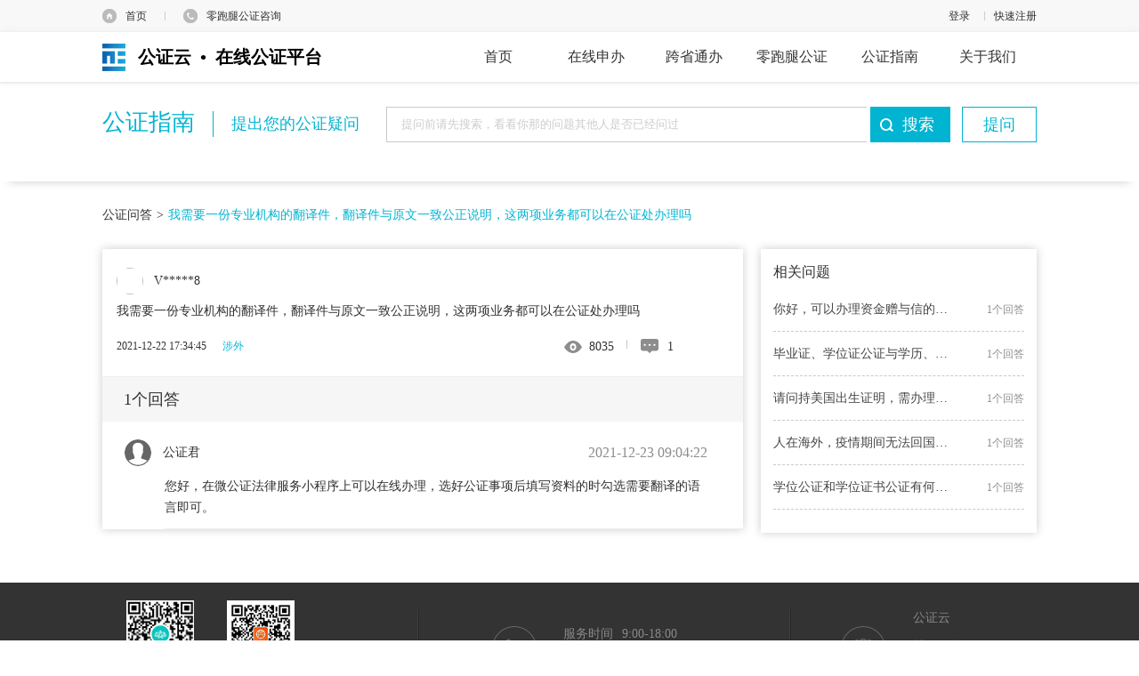

--- FILE ---
content_type: text/html;charset=UTF-8
request_url: https://www.egongzheng.com/question/single/162
body_size: 8536
content:
<!DOCTYPE html>
<html lang="en">
<head>
    <meta charset="UTF-8">
    <meta http-equiv="X-UA-Compatible" content="IE=edge,chrome=1"/>
    <title>我需要一份专业机构的翻译件，翻译件与原文一致公正说明，这两项业务都可以在公证处办理吗_公证问答 - 公证云</title>
    <link rel="stylesheet" href="/static/common/css/index-a56260c806ade6a46f360072c6cfb326.css">
    <link rel="stylesheet" href="/static/question/css/reset-0296ca612d91623b88dba96f2d38ca1c.css">
    <link rel="stylesheet" href="/static/question/css/style-8463bb299dace6c3e3539bad9d158a45.css">
    <link rel="stylesheet" href="/static/question/css/search-c26016b5d5c13caa85a3802158484f02.css">

    <meta name="keywords" content="涉外，涉外">
    <meta name="description" content="我需要一份专业机构的翻译件，翻译件与原文一致公正说明，这两项业务都可以在公证处办理吗">
<script>
    var _hmt = _hmt || [];
    (function () {
        var hm = document.createElement("script");
        hm.src = "https://hm.baidu.com/hm.js?810e97fb768a9169a51fecdaeb19f784";
        var s = document.getElementsByTagName("script")[0];
        s.parentNode.insertBefore(hm, s);
    })();
</script></head>
<body>

<!--top部分-->
<script src="/static/common/js/jquery-3.7.1.min-2c872dbe60f4ba70fb85356113d8b35e.js"></script>
<script src="/static/common/js/jquery-migrate-1.4.1.min-7121994eec5320fbe6586463bf9651c2.js"></script>
<script src="/static/plugin/layer/layer-6e80f0cff749c82653b9cdde9eeab937.js"></script>
<script src="/static/util/jquery.api-775e4ea74a3cfa9a7083def83f0aaa69.js"></script>
<!--top部分-->
<div class="top">
    <div class="w">
        <div class="index">
            <ul>
                <li class="shouye">
                    <a id="shouye" href="https://www.egongzheng.com/">首页</a>
                </li>
                <li>
                    <span class="spacer"></span>
                </li>
                <li class="service">
                    <span id="Contact" class="contact">零跑腿公证咨询</span>
                    <div class="contactContent">
                        <div class="serviceTip">全天候接听&nbsp;|&nbsp;一对一贴心服务</div>
                        <div class="servicePhone serviceCommon">
                            <span>客服热线</span>
                            <font class="servicePhone-val">400 878 0020</font>
                        </div>
                        <div class="serviceQq serviceCommon">
                            <span>在线咨询</span>
                            <a href="https://wpa1.qq.com/Xn5ZJomw?_type=wpa&qidian=true" target="_blank">立刻咨询</a>
                        </div>
                        <div class="serviceWx serviceCommon">
                            <span>微信咨询</span>
                            <img src="https://www.egongzheng.com//static/common/images/qrCode.png"  style="width: 92px;height: 92px"/>
                        </div>
                    </div>
                </li>
            </ul>
        </div>
        <div class="personInfo">
            <!--登录和注册-->
            <ul class="login">
                <li>
                    <a href="javascript:goToLogin('')" class="login_text" id="login">登录</a>
                </li>
                <li>
                    <span class="spacer"></span>
                </li>
                <li>
                    <a href="/user/register/personalFirst.html?backUrl=/index.html" id="zc_kszc">快速注册</a>
                </li>
            </ul>
        </div>
    </div>
</div>

<div style="width: 100%;height: 100%;display: none;" id="loginPopup">
    <script type="text/javascript">

        function goToLogin(service) {
            $("#loginPopup").show();
            $("#idUsername").focus()
            $("#service").val(service);
            createCode()
        }
        var luser = "";
        $(function () {
            if (null == luser || "" == luser) {
                setTimeout(
                        function () {
                            $.ajax({
                                type: 'get',
                                url: '/user/login/login.sso',
                                async: false,
                                cache: false,
                                dataType: 'json',
                                success: function (response) {
                                    if (response != null && response.data != null && response.data.loginName != null && "" != response.data.loginName) {
                                        location.reload();
                                    }
                                },
                                error: function (response) {

                                }
                            })
                        }, 700)
            }
        })

    </script>
    <div style="position: fixed;left: 0;top: 0;height: 100%;width: 100%;background: #000;opacity: 0.3;z-index:9999;filter:alpha(opacity=30);"
         id="loginPopupIframeShade"></div>
    <input type="hidden" value="/" id="service"/>
    <div id="loginPopupIframe" name="loginPopupIframe"
            style="border-radius:4px;width: 432px;height: 482px;position: fixed;margin: -253px 0 0 -205px;top: 50%;left: 50%;z-index: 10000; background: #fff; "
            frameborder=0 >
﻿<link rel="stylesheet" href="/static/util/element.min.css">
<style type="text/css">
    @charset "utf-8";
    * {
        margin: 0;
        padding: 0;
        box-sizing: border-box;
    }

    .captionlogin {
        font-size: 16px !important;
        font-family: "微软雅黑";
        color: #666;
    }

    .captionlogin ul, .captionlogin li, .captionlogin dl, .captionlogin dt, .captionlogin dd {
        list-style: none !important;
    }

    .captionlogin a {
        text-decoration: none !important;
        color: #666;
    }

    .captionlogin i {
        font-style: normal !important;
    }

    .captionlogin span, .captionlogin a {
        display: inline-block;
    }

    .captionlogin img {
        vertical-align: middle !important;
    }

    .captionlogin {
        border-radius: 4px;
        padding: 20px;
        margin-top: -15px;
    }

    .captionlogin .wrapper {
        position: relative;
        font-size: 14px;
    }

    .captionlogin .wrapper .text, .caption .wrapper .material_title {
        color: #444;
        font-size: 16px;
        padding-bottom: 14px;
    }

    .captionlogin .wrapper .content p {
        text-indent: 2rem;
        padding-bottom: 8px;
        line-height: 26px;
    }

    .captionlogin .wrapper .material ul {
        padding: 0 10px;
    }

    .captionlogin .wrapper .material li {
        line-height: 26px;
        display: flex;
        padding-bottom: 8px;
    }

    .captionlogin .wrapper .login_tabs {
        height: 56px;
        line-height: 56px;
    }

    .captionlogin .wrapper .login_tabs span {
        padding: 0 14px;
        text-align: center;
        font-size: 16px;
        line-height: 46px;
        margin-left: 90px;
        cursor: pointer;
    }

    .captionlogin .wrapper .login_tabs span.active {
        font-weight: bold;
        color: #00b4d2;
        border-bottom: 3px solid #00b4d2;
    }

    .captionlogin .wrapper .login_infor {
        padding: 17px 0;
    }

    .captionlogin .wrapper .login_infor li {
        height: 60px;
        line-height: 59px;
        border-bottom: 1px solid #e5e5e5;
        position: relative;
        margin: 0 20px;
        padding-left: 48px;
    }

    .captionlogin .wrapper .login_infor li input {
        height: 56px;
        line-height: 56px;
        border: none;
        outline: none;
        font-size: 14px;
        width: 80%;
        padding-left: 12px;
    }

    .captionlogin .wrapper .login_infor li.form_input {
        background: url('/static/login/images/avatar_input.png') no-repeat 20px 18px;
    }

    .captionlogin .wrapper .login_infor li.form_password {
        background: url('/static/login/images/avatar_password.png') no-repeat 20px 17px;
    }

    .captionlogin .wrapper .login_infor li.form_code {
        background: url('/static/login/images/avatar_code.png') no-repeat 20px 21px;
    }

    .captionlogin .wrapper .login_infor li.form_code input {
        width: 130px;
    }

    .captionlogin .wrapper .login_infor li .code_cel {
        position: absolute;
        right: 0;
        top: 8px;
    }

    .captionlogin .wrapper form .forget_password {
        float: left;
        padding-left: 20px;
    }

    .captionlogin .wrapper form .form_register {
        float: right;
        padding-right: 20px;
        color: #00b4d2;
        margin-bottom: 40px;
    }

    .captionlogin .wrapper form .login_submit {
        border: 0;
        border-radius: 20px;
        width: 352px;
        height: 42px;
        line-height: 42px;
        text-align: center;
        color: #fff;
        font-size: 18px;
        display: block;
        margin: 0 auto;
        clear: both;
        background-color: #00b4d2;
    }

    .captionlogin .close_btn {
        width: 20px;
        height: 20px;
        background: url('/static/login/images/close.png') no-repeat center center;
        cursor: pointer;
        position: absolute;
        top: 3px;
        right: 0;
    }

    .captionlogin .close_btn:hover {
        background: url('/static/login/images/close_hover.png') no-repeat center center;
    }

    .captionlogin .login_infor label {
        color: red;
    }
</style>
<!-- 登录配置变量传递 -->
<script type="text/javascript">
    // 登录配置
    window.LOGIN_CONFIG = {
        smsModeEnabled: true
    };
</script>

<!--登录弹窗 开始-->
<div class="captionlogin">
    <div class="wrapper">
        <div class="close_btn" id="login_close_btn"></div>
        <div class="text">登录</div>
        <input type="hidden" id="publicKey" value="MIIBIjANBgkqhkiG9w0BAQEFAAOCAQ8AMIIBCgKCAQEAp2FXwPYM3P+APjDkvWtPO2SfvlxsyL50/bZOsAzRpVaHj2gFMyxNKQmT5gJJeXGzFPmtwibEoVnvAGOSb4+uqidIRiswZfEPg24VC2sezp96BWxg6EpULOL5Qd5qnKLjreZiEFxn0rCk6j7nvISedk0jzqJ5OKZxD0NDs30L25RdiyFdDXkWQ4QK/+JK2cmTbf1OH5V9T+9v7p22xK9ZVXQbDuq9Pz4t4K4S1xFpG/+dIlpTzEmySLFt7Yk46tqms96QUOsA2Q9rqa2B1Oui5H7fF4nYw5ERksk6DelonM9nMP8wSNtvl+GUHvfc7Zt6KalqW3JSvH83KLyNYch3kQIDAQAB">
        <div class="login_tabs">
            <span class="active" data-toggle="2">个人</span>
            <span data-toggle="4">机构</span>
            <input type="hidden" value="2" name="type" id="idUserType"/>
        </div>
        <form action="">
            <!-- 密码登录表单 (通过JS控制显示/隐藏) -->
            <div id="password-login-container">
                <ul class="login_infor" data-toggle="0">
                    <li class="form_input">
                        <input type="text" placeholder="手机号/用户名" name="loginName" id="idUsername"
                               onfocus="cleanloginerrormsg()"/>
                        <label id="usernameMsg"></label>
                    </li>
                    <li class="form_password">
                        <input type="password" placeholder="请输入密码" name="password" id="idPassword"
                               onfocus="cleanloginerrormsg()"/>
                        <label id="passwordMsg"></label>
                    </li>
                    <li class="form_code">
                        <input type="text" placeholder="请输入验证码" name="validateCode" id="idValidateCode"
                               onfocus="cleanloginerrormsg()"/>
                        <img src="" class="code_cel" id="zxsecimg" style="height: 45px; width: 120px; cursor: pointer;"
                             onclick="javascript:createCode();"/>
                        <label id="validateCodeMsg"></label>
                    </li>
                </ul>
                <div>
                    <a href="javascript:void(0)" class="forget_password" onclick="gotoForgetURL()">忘记密码？</a>
                    <a href="javascript:void(0)" class="form_register" onclick="gotoRegisterURL()" id="zc_sbzc">立即注册</a>
                </div>
                <div ><nobr id="login-error-msg"
                            style="text-align: center;width: 100%; position: relative; margin-top: 26px; float: none; padding-left: 65px; color: red;"></nobr></div>
                <a id="login-bt" href="javascript:void(0)" class="login_submit" onclick="showProtocol();" style="cursor: pointer;">登录</a>
            </div>

            <!-- 短信验证码登录表单 -->
            <div id="sms-login-container" style="display:none;">
                <!-- 个人用户: 手机号 + 短信验证码 -->
                <ul class="login_infor sms-login-form" data-user-type="2">
                    <li class="form_input">
                        <input type="text" placeholder="请输入手机号" name="mobile" id="idMobile"
                               onfocus="cleanloginerrormsg()"/>
                        <label id="mobileMsg"></label>
                    </li>
                    <li class="form_code">
                        <input type="text" placeholder="请输入短信验证码" name="smsCode" id="idSmsCode"
                               onfocus="cleanloginerrormsg()"/>
                        <button type="button" class="code_cel btn-get-code" id="btnGetSmsCode">获取验证码</button>
                        <label id="smsCodeMsg"></label>
                    </li>
                </ul>

                <!-- 机构用户: 邮箱 + 邮箱验证码 -->
                <ul class="login_infor email-login-form" data-user-type="4" style="display:none;">
                    <li class="form_input">
                        <input type="text" placeholder="请输入邮箱地址" name="email" id="idEmail"
                               onfocus="cleanloginerrormsg()"/>
                        <label id="emailMsg"></label>
                    </li>
                    <li class="form_code">
                        <input type="text" placeholder="请输入邮箱验证码" name="emailCode" id="idEmailCode"
                               onfocus="cleanloginerrormsg()"/>
                        <button type="button" class="code_cel btn-get-code" id="btnGetEmailCode">获取验证码</button>
                        <label id="emailCodeMsg"></label>
                    </li>
                </ul>

                <div>
                    <a href="javascript:void(0)" class="forget_password" onclick="gotoForgetURL()">忘记密码？</a>
                    <a href="javascript:void(0)" class="form_register" onclick="gotoRegisterURL()" id="zc_sbzc_sms">立即注册</a>
                </div>
                <div><nobr id="sms-login-error-msg" style="text-align: center;width: 100%; position: relative; margin-top: 26px; float: none; padding-left: 65px; color: red;"></nobr></div>
                <a id="sms-login-bt" href="javascript:void(0)" class="login_submit" onclick="doSmsLogin();" style="cursor: pointer;">登录</a>
            </div>
        </form>
    </div>
</div>
<!--登录弹窗 结束-->

<!-- 滑块验证码弹窗 -->
<div id="slide-captcha-modal" style="display:none;">
    <div class="captcha-overlay" onclick="SlideCaptcha.close()"></div>
    <div class="captcha-content">
        <div class="captcha-header">
            <span>安全验证</span>
            <span class="captcha-close" onclick="SlideCaptcha.close()">×</span>
        </div>
        <div class="captcha-body">
            <!-- 背景图片和拼图块 -->
            <div class="captcha-image-container">
                <img id="captcha-bg-image" class="captcha-bg" src="" alt="背景图"/>
                <img id="captcha-puzzle-image" class="captcha-puzzle" src="" alt="拼图"/>
            </div>
            <!-- 滑块控制条 -->
            <div class="slider-container">
                <div class="slider-track">
                    <span class="slider-text">向右滑动完成验证</span>
                </div>
                <div class="slider-button" id="slider-button">
                    <span class="slider-icon">&gt;&gt;</span>
                </div>
            </div>
            <!-- 验证结果提示 -->
            <div class="captcha-tips" id="captcha-tips"></div>
        </div>
        <div class="captcha-footer">
            <button class="btn-refresh" onclick="SlideCaptcha.refresh()">刷新</button>
        </div>
    </div>
</div>
<div id="app">
    <!--隐私协议弹窗 开始-->
    <el-dialog

            title="协议更新通知"
            :visible.sync="dialogVisible"
            width="750px"
            :show-close="false"
            :modal-append-to-body="false"
            center>
        <span style="display:inline-block;height: 200px;"> 您好，为了切实保护用户权益，我们根据业务开展的实际情况和相关法律要求更新了
            <a href="/user/register/servicePrivacy.html"  target="_blank" style="cursor: pointer;color: #00b4d2">《公证云隐私协议》</a>，请您认真阅读、充分理解协议中的条款内容后再点击同意。</span>
        <span slot="footer" class="dialog-footer">
                <el-button plain @click="dialogVisible = false" style="border-color: #00b4d2; color: #00b4d2;">取 消</el-button>
                <el-button type="danger" type="primary" @click="confirmTap" style="border-color: #00b4d2; background-color: #00b4d2">确 定</el-button>
            </span>
    </el-dialog>
    <!--隐私协议弹窗 结束-->

</div>


<!-----------------------------------结束主体内容------------------------------------------>
<!-- 引入滑块验证码组件 -->
<link rel="stylesheet" href="/static/login/css/slide-captcha.css">
<script src="/static/login/js/slide-captcha-da82892de2a3dba1296901f9484f571c.js"></script>
<script src="/static/login/js/jsencrypt.min.js"></script>
<script src="/static/login/js/login-91b174784691effe63bdfb04a443e94b.js"></script>
<script src="/static/util/vue.js"></script>
<script src="/static/util/element.min.js"></script>
<script>
    var vm = new Vue({
        el: '#app',
        data: function () {
            return {
                dialogVisible: false
            };
        },
        methods: {
            confirmTap: function () {
                this.dialogVisible = false
                agreeProtocol()
            }
        }
    })
</script>
    </div>
</div>
<!--导航栏-->
<!--导航栏-->

<link rel="stylesheet" href="/static/question/css/reset-0296ca612d91623b88dba96f2d38ca1c.css">
<link rel="stylesheet" href="/static/question/css/style-8463bb299dace6c3e3539bad9d158a45.css">
<style>
    h3{
        font-size: 16px;
        font-weight: normal;
        margin: 0;
    }
</style>
<div class="navBar-box">
<div class="navBar">
    <div class="w">
        <div class="fl"><a href="/" class="navBar-logo"><h4>公证云&nbsp;&nbsp;•&nbsp;&nbsp;在线公证平台</h4></a></div>
        <div class="fr">
                <div class="index-nav">
                        <a href="/index.html" class="index-nav-btn  ">
                            <h2>首页</h2>
                        </a>
            </div>
                <div class="index-nav">
                        <a href="/online/bid/index.html" class="index-nav-btn  ">
                            <h2>在线申办</h2>
                        </a>
            </div>
                <div class="index-nav">
                        <a href="javascript:goToLogin('/kstb/selectNotary')"
                           class="index-nav-btn  ">
                            <h2>跨省通办</h2>
                        </a>
            </div>
                <div class="index-nav">
                        <a href="/consult.html" class="index-nav-btn  ">
                            <h2>零跑腿公证</h2>
                        </a>
            </div>
                <div class="index-nav">
                        <a href="/guide" class="index-nav-btn active ">
                            <h2>公证指南</h2>
                        </a>
                    <div class="index-nav-childs">
                        <a href="/guide" class="index-nav-child"><h3>公证指南</h3></a>
                        <a href="/question/list" class="index-nav-child"><h3>公证问答</h3></a>
                        <a href="/org" class="index-nav-child"><h3>公证处查询</h3></a>
                    </div>
            </div>
                <div class="index-nav">
                        <a href="#" class="index-nav-btn  ">
                            <h2>关于我们</h2>
                        </a>
                    <div class="index-nav-childs">
                        <a href="/about/platform.html" class="index-nav-child"><h3>关于平台</h3></a>
                        <a href="/about/us.html" class="index-nav-child"><h3>联系我们</h3></a>
                        <a href="/about/applicationForSettlement.html" class="index-nav-child"><h3>入驻平台</h3></a>
                    </div>
            </div>
        </div>
    </div>
</div>
</div>

<div class="container">


    <div class="ques-searchBox">
        <div class="ques-searchCon clearfix">
            <h2 class="ques-searchLg">公证指南</h2>
            <h2 class="ques-searchSm">提出您的公证疑问</h2>
            <div class="ques-searchAsk">提问</div>
            <div class="ques-searchBtn" id="fullSearch">搜索</div>
            <input type="text" class="ques-searchInput" name="q" placeholder="提问前请先搜索，看看你那的问题其他人是否已经问过">

            <div class="ques-historys">
            </div>
            <div class="ques-searchCont" style="display: none">
                <div class="ques-searchTitle">出生</div>
                <div class="ques-searchTitle">出生</div>
                <div class="ques-searchTitle">出生</div>
                <div class="ques-searchAll">查看全部关于出生的搜索结果</div>
            </div>
        </div>
    </div>
    <div class="ask-breads">
        <a href="/question/list" class="ask-bread">公证问答</a>
        <span class="ask-bread">&gt;</span>
        <span class="ask-bread active">我需要一份专业机构的翻译件，翻译件与原文一致公正说明，这两项业务都可以在公证处办理吗</span>
    </div>
    <div class="ques-container clearfix">
        <div class="ques-left">
            <div class="ques-box" data-id="162">
                <div class="ques-nameBox">
                    <img data-src="/guide/showUserIcon?userId=ff8080817c837008017de170c61509c4" alt="" class="ques-port user-icon" data-default="/static/common/images/user_photo.png">
                    <div class="ques-name" data-type="name">Vae5088</div>
                </div>
                <h2 class="ques-titles">我需要一份专业机构的翻译件，翻译件与原文一致公正说明，这两项业务都可以在公证处办理吗</h2>
                <div class="ques-descs"></div>
                <div class="ques-doBox">
                    <div class="ques-date">2021-12-22 17:34:45</div>
                    <div class="ques-eggs" data-value="涉外">
                             <div data-value="涉外" class="ques-egg"> 涉外</div>
                    </div>
                    <div class="ques-do">
                        <a href="javascript:;" class="ques-see">8035</a>
                        <div class="ques-border"></div>
                        <a href="javascript:;" class="ques-comment">1</a>
                    </div>
                </div>
            </div>
            <div class="ques-answerNum"><span class="answerNum">1</span>个回答</div>
            <div class="ques-answerBox">
                <div class="ques-answerCon">
                    <div class="ques-answerTop">
                                <img src="/static/guide/images/icon-portrait.png" alt="" class="ques-answerLogo">
                                <div class="ques-answerName">公证君</div>
                        <div class="ques-answerDate">2021-12-23 09:04:22</div>
                    </div>

                    <div class="ques-answerContent">您好，在微公证法律服务小程序上可以在线办理，选好公证事项后填写资料的时勾选需要翻译的语言即可。</div>
                    <div class="ques-answerBorder"></div>
                </div>



            </div>
        </div>

        <div class="ques-right">
            <div class="ques-sider ques-relates">
                <div class="ques-relate">
                    <div class="ques-relateKey">相关问题</div>
                </div>
                    <a data-count="1" href="/question/single/168" class="ques-relateItem">
                        <div class="ques-relateTitle">你好，可以办理资金赠与信的公证吗？</div>
                        <div class="ques-relateNum">1个回答</div>
                    </a>

                    <a data-count="2" href="/question/single/167" class="ques-relateItem">
                        <div class="ques-relateTitle">毕业证、学位证公证与学历、学位公证的区别？ </div>
                        <div class="ques-relateNum">1个回答</div>
                    </a>

                    <a data-count="3" href="/question/single/161" class="ques-relateItem">
                        <div class="ques-relateTitle">请问持美国出生证明，需办理中国的相关公正或认证，是执行哪个流程？</div>
                        <div class="ques-relateNum">1个回答</div>
                    </a>

                    <a data-count="4" href="/question/single/159" class="ques-relateItem">
                        <div class="ques-relateTitle">人在海外，疫情期间无法回国，学历学位证书原件不在国内，能否通过视频公证办理？</div>
                        <div class="ques-relateNum">1个回答</div>
                    </a>

                    <a data-count="5" href="/question/single/155" class="ques-relateItem">
                        <div class="ques-relateTitle">学位公证和学位证书公证有何区别？出国留学申请需要选哪个？</div>
                        <div class="ques-relateNum">1个回答</div>
                    </a>

            </div>

        </div>
    </div>
</div>
<div class="overlay overlay-delete">
    <div class="overlay-layer"></div>
    <div class="overlay-isDelete">
        <div class="overlay-head">
            <div class="overlay-close"></div>
        </div>
        <div class="overlay-confirmLg">确认删除当前回复？</div>
        <div class="overlay-confirmSm">删除后将不会展示在回答列表中</div>
        <div class="overlay-confirmDoBox">
            <div class="overlay-confirmDo overlay-confirmDelete">删除</div>
            <div class="overlay-confirmDo overlay-confirmCancel">取消</div>
        </div>
    </div>
</div>
<script id="history-list" type="text/html">
    {{if list}}
    <div class="ques-historyKey">历史：</div>
    {{each list as value i}}
    <div class="ques-history">{{value}}</div>
    {{/each}}
    <div class="ques-remove"></div>
    {{/if}}
</script>
<!--footer部分&ndash;&gt;
<!--footer部分-->
<div class="footer clear">
    <div class="contactType clear">
        <div class="w">
            <div class="mobile">
                <div class="qrCode">
                    <img src="/static/common/images/qR_code-69eadb8f436861664de0dad7f98363df.png" width="76px"/>
                    <span>零跑腿办证</span>
                </div>
                <div class="qrCode" style="padding-left: 20px">
                    <img src="/static/common/images/qrCode-6bbd4200c806257e93583d9a12f03519.png" width="76px"/>
                    <span>公证咨询</span>
                </div>
            </div>
            <div class="spacer"></div>
            <div class="phoneNum">
                <div class="severNum">
                    <p>服务时间<span>9:00-18:00</span></p>
                    <p>客服邮箱<span>service@egongzheng.com</span></p>
                </div>
            </div>
            <div class="spacer"></div>
            <div class="aboutMe">
                <div class="me">
                    <a href="/">公证云</a>
                    <a href="/about/platform.html">关于平台</a>
                    <a href="/about/us.html">联系我们</a>
                </div>
            </div>
        </div>
    </div>
    <div class="copyRight clear">
        <div class="w">
            版权所有 &copy;2014-2026 法信公证云（厦门）科技有限公司
            <a href="https://beian.miit.gov.cn/#/Integrated/index" target="_blank" style="color:#888;">闽ICP备14011998号-1</a>
            &nbsp;&nbsp;&nbsp;&nbsp;&nbsp;&nbsp;
            <img src="/static/common/images/copy_right-b9f529990b3aca6d233bad72db06c1f9.png" alt=""/>&nbsp;&nbsp;&nbsp;闽公网安备35020302028619号
        </div>
    </div>
</div>
<!--右侧浮动工具条-->
<!--右侧浮动工具条-->
<div class="floatTool">
    <ul>
            <li>
            <a id="return-to-top" href="#" class="return-to-top" style="display: none;"></a>
        </li>
    </ul>
</div><script type="text/javascript" src="/static/common/js/jquery-3.7.1.min-2c872dbe60f4ba70fb85356113d8b35e.js"></script>
<script src="/static/common/js/jquery-migrate-1.4.1.min-7121994eec5320fbe6586463bf9651c2.js"></script>
<script type="text/javascript" src="/static/util/typeahead.jquery-3d570ac21fd9df2e8c178f3375b5ef33.js"></script>
<script type="text/javascript" src="/static/common/js/template-web-e1990b4594a8b94375ed6dda78df1096.js"></script>
<script type="text/javascript" src="/static/common/js/common-61444a612a531b3ff561556cf8a233f6.js"></script>
<script type="text/javascript" src="/static/util/layer-v3.1.1/layer/layer-6e80f0cff749c82653b9cdde9eeab937.js"></script>
<script type="text/javascript" src="/static/login/js/login-91b174784691effe63bdfb04a443e94b.js"></script>
<script type="text/javascript" src="/static/common/js/pager-bc6800a709ce3d1e166ff497b1a53e97.js"></script>
<script type="text/javascript" src="/static/question/js/common-9359ba3acb4056f77f6171be316ab67d.js"></script>
<script type="text/javascript" src="/static/question/js/detail-d94408606aba989a43c22137a0f7ee95.js"></script>
</body>
</html>


--- FILE ---
content_type: text/css;charset=UTF-8
request_url: https://www.egongzheng.com/static/question/css/search-c26016b5d5c13caa85a3802158484f02.css
body_size: 486
content:
.my-dataset{
    left: 0;
    top: 41px;
    width: 630px;
    z-index: 10;
    padding-top: 15px;
    background: #fff;
    box-shadow: 0 0 10px #ccc;
    cursor: pointer;
}
.my-suggestion{
    padding: 0 20px;
    line-height: 40px;
    font-size: 14px;
    color: #000;
    white-space: nowrap;
    -ms-text-overflow: ellipsis;
    text-overflow: ellipsis;
    overflow: hidden;
}

.my-menu{
   /* top: 48%!important;*/
}

.my-cursor{
    background: #00b4d2;
    color: #fff;
    border-radius: 4px;
}
.my-cursor .my-highlight{
    color: #fff;
}
.my-cursors *{
    color: #fff !important;
}
.my-cursors{
    background: #00b4d2;
    border-radius: 4px;
    color: #fff !important;
}
.my-highlight{
    color:#00b4d2
}

.tag-color{
    color: #8d8d8d;
}

/*  问答 提问搜索 */
.add-dataset {
    left: 0;
    top: 41px;
    width: 970px;
    z-index: 10;
    padding-top: 15px;
    background: #fff;
    box-shadow: 0 0 10px #ccc;
    cursor: pointer;

}

.add-suggestion {
    padding: 0 20px;
    line-height: 40px;
    font-size: 14px;
    color: #000;
    white-space: nowrap;
    -ms-text-overflow: ellipsis;
    text-overflow: ellipsis;
    overflow: hidden;

}

.add-menu {
    top: 104% !important;
}

.my-hint{
    color: #999;
}

.ask-menu{
    top: 0 !important;
}

.twitter-typeahead{
    display: block !important;
    float: right;
}

--- FILE ---
content_type: application/javascript;charset=UTF-8
request_url: https://www.egongzheng.com/static/question/js/common-9359ba3acb4056f77f6171be316ab67d.js
body_size: 4072
content:
function search(q) {
    if (isIe) {
        q = encodeURI(q);
    }
    var searchUrl= "/search/page?q=" ;
    if($.searchUrl){
        searchUrl=$.searchUrl;
    }
    window.location.href =searchUrl+q;
}

function searchEvent(btnSelect, inputSelect, searchItem, className) {

    $(btnSelect).on("click", function () {
        var obj = $(inputSelect);
        var q = obj.val();
        if ($.trim(q) == "") {
            var title = "请输入关键词";
            layer.tips(title, inputSelect, {
                tips: [1, '#00b4d2'],
                time: 3000
            });
            return false;
        }
        q = q.substr(0, 38);

        var history = sessionStorage.getItem("history");
        var array = null;
        if (!history) {
            array = [];
        } else if (history.indexOf(",") < 0) {
            array = [];
            array.push(history);
        } else {
            array = history.split(",");
        }

        array.unshift(q);

        array = unique(array);
        array = array.slice(0, 5);
        sessionStorage.setItem("history", array.join(","));
        search(q);
    });
    $(searchItem).on("click", function (e) {
        e.stopPropagation();
        e.preventDefault();
        var text=$(this).find("a").text();
        if(!text){
            text=$(this).text();
        }
        $(inputSelect).val(text);
        $(btnSelect).click();
    });

    $(inputSelect).on('keyup', function (event) {
        if (event.keyCode == "13") {
            //回车执行查询
            $(btnSelect).click();
        }
    });

    $(inputSelect).on("blur", function () {
        var obj = $(inputSelect);
        var q = obj.val();
        var length = obj.attr("maxlength");
        length = length || 38;
        //alert(length);
        if (q.length > length) {
            layer.tips("查询限制在" + length + "个字符以内，后面的字词均被忽略", inputSelect, {
                tips: [1, '#00b4d2'],
                time: 5000
            });
        }
    });
    initSearch(inputSelect, btnSelect, className);

}

function isIe() {
    var explorer = navigator.userAgent;
    explorer = explorer.toLocaleLowerCase();
    return (explorer.indexOf("trident") >= 0) && (explorer.indexOf("like gecko") >= 0);
}

function initSearch(select, btnSelect, className) {
    var defaultValue = {
        input: 'my-input',
        hint: 'my-hint',
        menu: 'my-menu',
        dataset: 'my-dataset',
        suggestion: 'my-suggestion',
        empty: 'my-empty',
        open: 'my-open',
        cursor: "my-cursor",
        highlight: "my-highlight",
        selectable: "my-selectable",
        foot: "search-hintAll",
        url: "/search/fullSearch/",
        showFooter:true,
        limit: 10
    };
    if (className) {
        defaultValue.input = className.input || defaultValue.input;
        defaultValue.hint = className.hint || defaultValue.hint;
        defaultValue.menu = className.menu || defaultValue.menu;
        defaultValue.dataset = className.dataset || defaultValue.dataset;
        defaultValue.suggestion = className.suggestion || defaultValue.suggestion;
        defaultValue.empty = className.empty || defaultValue.empty;
        defaultValue.open = className.open || defaultValue.open;
        defaultValue.cursor = className.cursor || defaultValue.cursor;
        defaultValue.highlight = className.highlight || defaultValue.highlight;
        defaultValue.selectable = className.selectable || defaultValue.selectable;
        defaultValue.foot = className.foot || defaultValue.foot;
        defaultValue.url = className.url || defaultValue.url;
        defaultValue.header = className.header || defaultValue.header;
        defaultValue.showFooter = className.showFooter? className.showFooter:defaultValue.showFooter;
        defaultValue.headerEvent = className.headerEvent || defaultValue.headerEvent;
        defaultValue.limit = (className.limit )?className.limit : defaultValue.limit;

    }
    $(select).typeahead({
            minLength: 1,
            highlight: true,
            hint: false,
            classNames: defaultValue
        },
        {
            limit: defaultValue.limit,
            name: 'my-div',
            display: function (single) {
                var text = single.sourceAsMap.title;

                if (!text) {
                    text = single.sourceAsMap.notary_name;
                }
                return text;
            },
            async: true,
            source: function (query, syncResults, asyncResults) {
                var p = {
                    size: defaultValue.limit+10,
                    q: query
                };
                var success = function (data) {
                    //var end = new Date().getTime();
                    //console.log("end:" + end);
                    //console.log("耗时:" + (end - $.start));
                    if (data && data.length > 0) {
                        $.showFooter=defaultValue.showFooter&&data.length > defaultValue.limit;
                        asyncResults(data);
                        var s = $(".my-selectable");
                        s.on("mouseover", function () {
                            s.removeClass(defaultValue.cursor);
                            $(this).addClass(defaultValue.cursor);
                            var text=$(this).text();
                            if(className.showAnswer){
                                var html=$(this).html();
                                var div=$("<div>"+html+"</div>");
                                div.children(":nth-child(2)").remove();
                                text=div.text();
                            }
                            $(select).val(text);
                        });
                    }
                }
                var error = function (data) {
                    layer.msg("无数据");
                }
                //var start = new Date().getTime();
                //$.start = start;
                //console.log("start:" + start);
                ajaxData(null, defaultValue.url , p, success, error);
            },
            templates: {
                suggestion: function (single) {

                    var strong="<strong class='my-highlight'>"+single._query+"</strong>";
                    var div = $("<div>");
                    var text = single.sourceAsMap.title;
                    if (!text) {
                        text = single.sourceAsMap.notary_name;
                    }
                    if (text && text.indexOf(single._query) < 0 && single.sourceAsMap.tagNames) {
                        //debugger
                        var tagNames="<span class='tag-color'>#"+single.sourceAsMap.tagNames+"</span>";
                        tagNames=tagNames.replace(single._query,strong);
                        text=text+tagNames;
                    }
                    if(className.showAnswer){
                        var reply=single.sourceAsMap.reply||0;
                        text=text+"<span class='answer' style='padding-left: 30px;color: #999;'>"+reply+"个回答</span>";
                    }
                    div.html(text);
                    return div;
                },
                header:function(q){
                    if(defaultValue.header){
                        defaultValue.header.show();
                        defaultValue.headerEvent&&defaultValue.headerEvent(defaultValue.header,select);
                        return defaultValue.header;
                    }else{
                        return "";
                    }
                },
                footer: function (q) {
                    if($.showFooter){
                        var html = "<div>查看全部关于<strong class=" + defaultValue.highlight + ">" + q.query + "</strong>的搜索结果</div>";
                        var div=$(html);
                        div.addClass(defaultValue.foot);
                        div.on("click", function () {
                            search(q.query);
                        });
                        return div;
                    }else{
                        return "";
                    }

                }
            }
        });
    $(select).on('typeahead:select', function(ev) {
        $(btnSelect).click();
    });


}

function isNumber(val) {

    var regPos = /^\d+(\.\d+)?$/; //非负浮点数
    var regNeg = /^(-(([0-9]+\.[0-9]*[1-9][0-9]*)|([0-9]*[1-9][0-9]*\.[0-9]+)|([0-9]*[1-9][0-9]*)))$/; //负浮点数
    if (regPos.test(val) || regNeg.test(val)) {
        return true;
    } else {
        return false;
    }

}

function htmlFormat(text) {
    if ($.trim(text) != "") {
        var dd = text.replace(/<\/?.+?>/g, "");
        text = dd.replace(/ /g, "");
        text = text.replace(/&amp;nbsp;/g, "");
        text = text.replace(/&nbsp;/g, "");
        text = text.replace(/&amp;/g, "");
    }
    return text;
};
function dataFormat() {
    template.defaults.imports.$=$;
    template.defaults.imports.encodeURI = encodeURI;
    template.defaults.imports.dateFormat = function (date, format) {
        if (!date) {
            return "";
        }
        date = new Date(date);
        var map = {
            "M": date.getMonth() + 1, //月份
            "d": date.getDate(), //日
            "h": date.getHours(), //小时
            "m": date.getMinutes(), //分
            "s": date.getSeconds(), //秒
            "q": Math.floor((date.getMonth() + 3) / 3), //季度
            "S": date.getMilliseconds() //毫秒
        };
        format = format.replace(/([yMdhmsqS])+/g, function (all, t) {
            var v = map[t];
            if (v !== undefined) {
                if (all.length > 1) {
                    v = '0' + v;
                    v = v.substr(v.length - 2);
                }
                return v;
            } else if (t === 'y') {
                return (date.getFullYear() + '').substr(4 - all.length);
            }
            return all;
        });
        return format;
    };
    template.defaults.imports.mobileFormat = function (text, format) {
        if (isNumber(text)) {
            text = text.substring(0, 3) + "****" + text.substring(8, 11);
        }
        return text;
    };
    template.defaults.imports.htmlFormat = function (text, format) {
        if($.trim(text)!=""){
            var dd=text.replace(/<\/?.+?>/g,"");
            text=dd.replace(/ /g,"");
            text=text.replace(/&amp;nbsp;/g,"");
            text=text.replace(/&nbsp;/g,"");
            text=text.replace(/&amp;/g,"");
        }
        return text;
    };
}

function getQueryString(name) {
    var reg = new RegExp("(^|&)" + name + "=([^&]*)(&|$)", "i");
    var r = window.location.search.substr(1).match(reg);
    if (r != null) return decodeURI(r[2]);
    return null;
}

function addHistory(q) {
    var history = sessionStorage.getItem("history");
    var array = null;
    if (!history) {
        array = [];
    } else if (history.indexOf(",") < 0) {
        array = [];
        array.push(history);
    } else {
        array = history.split(",");
    }

    array.unshift(q);

    array = unique(array);
    array = array.slice(0, 5);
    sessionStorage.setItem("history", array.join(","));
}

function baiduCount() {
    var hm = document.createElement("script");
    hm.src = "https://hm.baidu.com/hm.js?810e97fb768a9169a51fecdaeb19f784";
    var s = document.getElementsByTagName("script")[0];
    s.parentNode.insertBefore(hm, s);
}

function searchHistory(quesHistory,btnSelect, inputSelect,hideCallBack) {
    var history = sessionStorage.getItem("history");
    var ques=$(quesHistory);
    if (!history) {
        ques.hide();
        hideCallBack&&hideCallBack();
        return;
    }
    var historyList = {list: history.split(",")};
    var render = template("history-list", historyList);
    ques.html(render);
    ques.find(".ques-history").off("click").on("click", function () {
        var q = $(this).text();
        $(inputSelect).val(q);
        $(btnSelect).click();
    });
    // 安全提示：对历史记录内容进行 HTML 转义后再渲染到 tips，避免 XSS
    function escapeHtml(str){
        if(str == null){ return ''; }
        return String(str)
            .replace(/&/g, '&amp;')
            .replace(/</g, '&lt;')
            .replace(/>/g, '&gt;')
            .replace(/"/g, '&quot;')
            .replace(/'/g, '&#x27;');
    }
    ques.find(".ques-history").off("mouseover").on("mouseover", function () {
        var q = $(this).text();
        var safe = escapeHtml(q);
        layer.tips(safe, this, {
            tips: [3, '#00b4d2'],
            time: 2000
        });
    });
    ques.find(".ques-remove").off("click").on("click", function () {
        sessionStorage.removeItem("history");
        ques.hide();
        hideCallBack&&hideCallBack();
    });
}

function checkUserLogin() {
    var isLogin = false
    $.ajax({
        type: 'post',
        url: '/guideToCertification/userCheckLogin',
        async: false,
        success: function (response) {
            if ("true" == response) {
                isLogin = true;
            }

        },
        error: function (response) {

        }
    })
    return isLogin;
}

$(function(){
    $.isIE = isIe();
    dataFormat();

    /*返回顶部*/
    $(window).scroll(function () {
        var top=$(".return-to-top");
        if ($(window).scrollTop() > 0) {
            top&& top.fadeIn(1000);
        } else {
            top&&top.fadeOut(1000);
        }
    });
});


--- FILE ---
content_type: application/javascript;charset=UTF-8
request_url: https://www.egongzheng.com/static/question/js/detail-d94408606aba989a43c22137a0f7ee95.js
body_size: 1281
content:
$(function () {
    init();

    function init() {
        $(".ques-name").desensitization();
        $(".ques-answerName").desensitization();
        $.searchUrl="/question/search?q=";
        tag();
        searchEvent("#fullSearch", "input[name='q']", null,{url:"/question/search/query"});
        var hideCallBack=function(){
            $(".ques-searchCon").css("height","90px");
        }
        searchHistory(".ques-historys", "#fullSearch", "input[name='q']",hideCallBack);
        $(".ques-searchAsk").on("click", function () {
            window.location.href = "/question/add";
        });

        //编辑回复
        $('.ques-answerEdit').on('click', function () {
            $(this).parent('.ques-answerAct').hide().siblings('.ques-answerContent').hide().siblings('.ques-answerTextBox').show()
        })
        //取消编辑
        $('.ques-answerCancel').on('click', function () {
            $(this).parents('.ques-answerTextBox').hide().siblings('.ques-answerAct').show().siblings('.ques-answerContent').show()
        })
        //删除回复
        $('.ques-answerDelete').on('click', function () {
            var id = $(this).parent().attr("data-id");
            $(".overlay-confirmDoBox").attr("data-id", id);
            $('.overlay-delete').show()
        })
        //取消删除
        $('.overlay-close').on('click', function () {
            $('.overlay').hide()
        })
        $('.overlay-confirmCancel').on('click', function () {
            $('.overlay').hide()
        })

        $(".ques-replyBtn").on('click', function () {
            saveMsg();
        })
        $(".ques-answerSave.fr").on('click', function () {
            updateMsg(this);
        })
        $(".overlay-confirmDo.overlay-confirmDelete").on('click', function () {
            deleteMsg(this);
        });
        $(".user-icon").iconDefault();
        var no=$(".org-none");
        if(no&&no.length>0){
            goToLogin('');
        }
    }

    function tag() {
        event.stopPropagation();
        event.preventDefault();
        $(".ques-egg,.ques-tag").on("click", function () {
            var text = $(this).attr("data-value");
            search(text);
        });
    }

    function updateMsg(obj) {
        //debugger
        var url = "/answer/updateAnswer";
        var parent = $(obj).parent().parent();
        var id = parent.attr("data-id");
        var content = parent.find(".ques-answerText").val();
        if (!(content && $.trim(content))) {
            layer.msg("请填写回复内容");
            return;
        }
        var questionId = $(".ques-box").attr("data-id");
        var data = {id: id, content: content, questionId: questionId};
        var success = function (data) {
            //$(".ques-replyBox").before("<div>after</div>")
            if (data.status === "2000") {
                window.location.reload();
            } else {
                layer.msg(data.message || "更新失败");
            }

        }
        var error = function (data) {
            layer.msg("更新失败");
        }
        ajaxDataNoAsync(null, url, data, success, error);

    }

    function deleteMsg(obj) {
        var url = "/answer/deleteAnswer";
        var parent = $(obj).parent();
        var id = parent.attr("data-id");
        var questionId = $(".ques-box").attr("data-id");
        var data = {id: id, questionId: questionId};
        var success = function (data) {
            //$(".ques-replyBox").before("<div>after</div>")
            if (data.status === "2000") {
                window.location.reload();
            } else {
                layer.msg(data.message || "删除失败");
            }

        }
        var error = function (data) {
            layer.msg("删除失败");
        }
        ajaxDataNoAsync(null, url, data, success, error);

    }

    function saveMsg() {
        var url = "/answer/addAnswer";

        var content = $("textarea.ques-replyText").val();
        if (!(content && $.trim(content))) {
            layer.msg("请填写回复内容");
            return;
        }
        var questionId = $(".ques-box").attr("data-id");
        var data = {content: content, questionId: questionId};
        var success = function (data) {
            //$(".ques-replyBox").before("<div>after</div>")
            if (data.status === "2000") {
                window.location.reload();
            } else {
                layer.msg(data.message || "回复失败");
            }

        }
        var error = function (data) {
            layer.msg("回复失败");
        }
        ajaxDataNoAsync(null, url, data, success, error);

    }

    function updateDom(obj, type) {
        var comment = $(".ques-comment");
        var answerNum = $(".answerNum");
        //var text=comment.text();
        var num = answerNum.text();
        if (type === 1) {
            //删除
            num = num - 1;
            var parent = $(obj).parent();
            var id = parent.attr("data-id");

        } else if (type === 2) {
            //更新

        } else if (type === 3) {
            //增加
            num = num + 1;

        }

        comment.text(answerNum);
        answerNum.text(answerNum);
    }

});